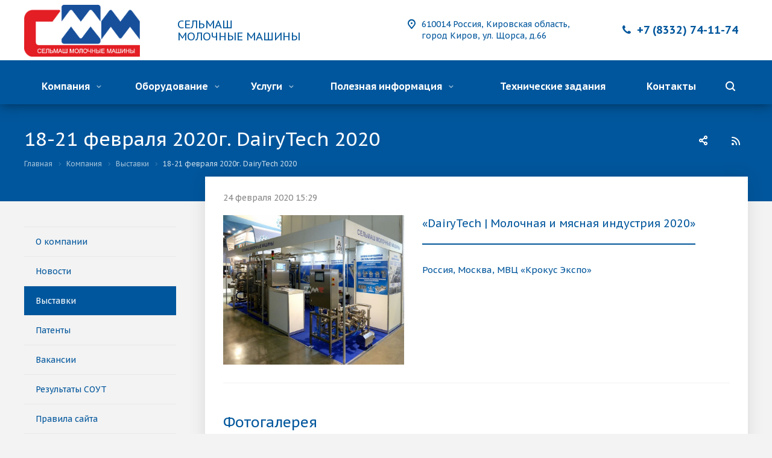

--- FILE ---
content_type: text/html; charset=utf-8
request_url: https://www.google.com/recaptcha/api2/aframe
body_size: 259
content:
<!DOCTYPE HTML><html><head><meta http-equiv="content-type" content="text/html; charset=UTF-8"></head><body><script nonce="_JfzhABm6JjtE_wUh8FIvg">/** Anti-fraud and anti-abuse applications only. See google.com/recaptcha */ try{var clients={'sodar':'https://pagead2.googlesyndication.com/pagead/sodar?'};window.addEventListener("message",function(a){try{if(a.source===window.parent){var b=JSON.parse(a.data);var c=clients[b['id']];if(c){var d=document.createElement('img');d.src=c+b['params']+'&rc='+(localStorage.getItem("rc::a")?sessionStorage.getItem("rc::b"):"");window.document.body.appendChild(d);sessionStorage.setItem("rc::e",parseInt(sessionStorage.getItem("rc::e")||0)+1);localStorage.setItem("rc::h",'1769433667970');}}}catch(b){}});window.parent.postMessage("_grecaptcha_ready", "*");}catch(b){}</script></body></html>

--- FILE ---
content_type: application/javascript
request_url: https://selmash-mm.ru/bitrix/cache/js/s1/aspro-allcorp2/page_5f6bc8fc8356c609262e9cc46ec1aaf3/page_5f6bc8fc8356c609262e9cc46ec1aaf3_v1.js?1747915883855
body_size: 413
content:

; /* Start:"a:4:{s:4:"full";s:95:"/bitrix/templates/aspro-allcorp2/components/bitrix/news.detail/blog/script.min.js?1604994906471";s:6:"source";s:77:"/bitrix/templates/aspro-allcorp2/components/bitrix/news.detail/blog/script.js";s:3:"min";s:0:"";s:3:"map";s:0:"";}"*/
$(document).ready(function(){$(".detail .galery-block .flexslider .item").length&&($(".detail .galery-block .flexslider .item").sliceHeight({lineheight:-3}),$(".detail .galery #carousel").length&&$(".detail .galery #carousel").flexslider({animation:"slide",controlNav:!1,animationLoop:!0,slideshow:!1,itemWidth:77,itemMargin:7.5,minItems:2,maxItems:4,asNavFor:".detail .galery #slider"})),$(".projects.item-views").length&&$(".projects.item-views .item").sliceHeight()});
/* End */
;; /* /bitrix/templates/aspro-allcorp2/components/bitrix/news.detail/blog/script.min.js?1604994906471*/
